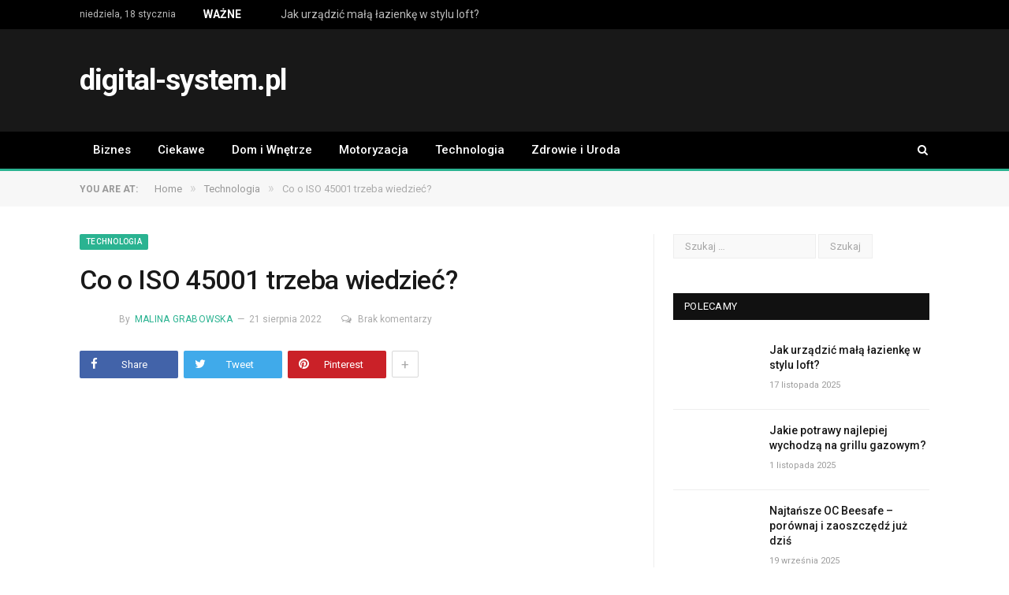

--- FILE ---
content_type: text/html; charset=UTF-8
request_url: https://digital-system.pl/co-o-iso-45001-trzeba-wiedziec/
body_size: 21969
content:

<!DOCTYPE html>

<!--[if IE 8]> <html class="ie ie8" lang="pl-PL"> <![endif]-->
<!--[if IE 9]> <html class="ie ie9" lang="pl-PL"> <![endif]-->
<!--[if gt IE 9]><!--> <html lang="pl-PL"> <!--<![endif]-->

<head>


<meta charset="UTF-8" />
<title>Co o ISO 45001 trzeba wiedzieć? - digital-system.pl</title>

 
<meta name="viewport" content="width=device-width, initial-scale=1" />
<meta http-equiv="X-UA-Compatible" content="IE=edge" />
<link rel="pingback" href="https://digital-system.pl/xmlrpc.php" />
	

	
<meta name='robots' content='index, follow, max-image-preview:large, max-snippet:-1, max-video-preview:-1' />

	<!-- This site is optimized with the Yoast SEO plugin v24.5 - https://yoast.com/wordpress/plugins/seo/ -->
	<link rel="canonical" href="https://digital-system.pl/co-o-iso-45001-trzeba-wiedziec/" />
	<meta property="og:locale" content="pl_PL" />
	<meta property="og:type" content="article" />
	<meta property="og:title" content="Co o ISO 45001 trzeba wiedzieć? - digital-system.pl" />
	<meta property="og:description" content="Prowadzenie własnej działalności gospodarczej nie jest łatwym zadaniem. To ogrom zadań i obowiązków z jakimi trzeba będzie zmierzyć się na co dzień. Przedsiębiorca musi zadbać nie tylko o działania prowadzące do przyniesienia dużego zysku. On również musi zadbać o zachowanie przepisów BHP &#8211; w szczególności, jeżeli zatrudnia dodatkowych pracowników. Krok w przeszłość Zanim ktokolwiek dowieRead More" />
	<meta property="og:url" content="https://digital-system.pl/co-o-iso-45001-trzeba-wiedziec/" />
	<meta property="og:site_name" content="digital-system.pl" />
	<meta property="article:published_time" content="2022-08-21T21:16:01+00:00" />
	<meta property="article:modified_time" content="2022-08-24T21:18:21+00:00" />
	<meta property="og:image" content="https://digital-system.pl/wp-content/uploads/2022/08/computer-g67abb0df8_640.jpg" />
	<meta property="og:image:width" content="640" />
	<meta property="og:image:height" content="426" />
	<meta property="og:image:type" content="image/jpeg" />
	<meta name="author" content="Malina Grabowska" />
	<meta name="twitter:card" content="summary_large_image" />
	<meta name="twitter:label1" content="Napisane przez" />
	<meta name="twitter:data1" content="Malina Grabowska" />
	<meta name="twitter:label2" content="Szacowany czas czytania" />
	<meta name="twitter:data2" content="3 minuty" />
	<script type="application/ld+json" class="yoast-schema-graph">{"@context":"https://schema.org","@graph":[{"@type":"WebPage","@id":"https://digital-system.pl/co-o-iso-45001-trzeba-wiedziec/","url":"https://digital-system.pl/co-o-iso-45001-trzeba-wiedziec/","name":"Co o ISO 45001 trzeba wiedzieć? - digital-system.pl","isPartOf":{"@id":"https://digital-system.pl/#website"},"primaryImageOfPage":{"@id":"https://digital-system.pl/co-o-iso-45001-trzeba-wiedziec/#primaryimage"},"image":{"@id":"https://digital-system.pl/co-o-iso-45001-trzeba-wiedziec/#primaryimage"},"thumbnailUrl":"https://digital-system.pl/wp-content/uploads/2022/08/computer-g67abb0df8_640.jpg","datePublished":"2022-08-21T21:16:01+00:00","dateModified":"2022-08-24T21:18:21+00:00","author":{"@id":"https://digital-system.pl/#/schema/person/84688b22c13a3c058338dd90fc794d6f"},"breadcrumb":{"@id":"https://digital-system.pl/co-o-iso-45001-trzeba-wiedziec/#breadcrumb"},"inLanguage":"pl-PL","potentialAction":[{"@type":"ReadAction","target":["https://digital-system.pl/co-o-iso-45001-trzeba-wiedziec/"]}]},{"@type":"ImageObject","inLanguage":"pl-PL","@id":"https://digital-system.pl/co-o-iso-45001-trzeba-wiedziec/#primaryimage","url":"https://digital-system.pl/wp-content/uploads/2022/08/computer-g67abb0df8_640.jpg","contentUrl":"https://digital-system.pl/wp-content/uploads/2022/08/computer-g67abb0df8_640.jpg","width":640,"height":426},{"@type":"BreadcrumbList","@id":"https://digital-system.pl/co-o-iso-45001-trzeba-wiedziec/#breadcrumb","itemListElement":[{"@type":"ListItem","position":1,"name":"Strona główna","item":"https://digital-system.pl/"},{"@type":"ListItem","position":2,"name":"Co o ISO 45001 trzeba wiedzieć?"}]},{"@type":"WebSite","@id":"https://digital-system.pl/#website","url":"https://digital-system.pl/","name":"digital-system.pl","description":"","potentialAction":[{"@type":"SearchAction","target":{"@type":"EntryPoint","urlTemplate":"https://digital-system.pl/?s={search_term_string}"},"query-input":{"@type":"PropertyValueSpecification","valueRequired":true,"valueName":"search_term_string"}}],"inLanguage":"pl-PL"},{"@type":"Person","@id":"https://digital-system.pl/#/schema/person/84688b22c13a3c058338dd90fc794d6f","name":"Malina Grabowska","image":{"@type":"ImageObject","inLanguage":"pl-PL","@id":"https://digital-system.pl/#/schema/person/image/","url":"https://secure.gravatar.com/avatar/7221b3d29cb0ca4e8aec93207a71f381?s=96&d=mm&r=g","contentUrl":"https://secure.gravatar.com/avatar/7221b3d29cb0ca4e8aec93207a71f381?s=96&d=mm&r=g","caption":"Malina Grabowska"},"url":"https://digital-system.pl/author/malinagrabowska/"}]}</script>
	<!-- / Yoast SEO plugin. -->


<link rel='dns-prefetch' href='//fonts.googleapis.com' />
<link rel='dns-prefetch' href='//www.googletagmanager.com' />
<link rel='dns-prefetch' href='//pagead2.googlesyndication.com' />
<link rel="alternate" type="application/rss+xml" title="digital-system.pl &raquo; Kanał z wpisami" href="https://digital-system.pl/feed/" />
<script type="text/javascript">
/* <![CDATA[ */
window._wpemojiSettings = {"baseUrl":"https:\/\/s.w.org\/images\/core\/emoji\/15.0.3\/72x72\/","ext":".png","svgUrl":"https:\/\/s.w.org\/images\/core\/emoji\/15.0.3\/svg\/","svgExt":".svg","source":{"concatemoji":"https:\/\/digital-system.pl\/wp-includes\/js\/wp-emoji-release.min.js?ver=6.5.7"}};
/*! This file is auto-generated */
!function(i,n){var o,s,e;function c(e){try{var t={supportTests:e,timestamp:(new Date).valueOf()};sessionStorage.setItem(o,JSON.stringify(t))}catch(e){}}function p(e,t,n){e.clearRect(0,0,e.canvas.width,e.canvas.height),e.fillText(t,0,0);var t=new Uint32Array(e.getImageData(0,0,e.canvas.width,e.canvas.height).data),r=(e.clearRect(0,0,e.canvas.width,e.canvas.height),e.fillText(n,0,0),new Uint32Array(e.getImageData(0,0,e.canvas.width,e.canvas.height).data));return t.every(function(e,t){return e===r[t]})}function u(e,t,n){switch(t){case"flag":return n(e,"\ud83c\udff3\ufe0f\u200d\u26a7\ufe0f","\ud83c\udff3\ufe0f\u200b\u26a7\ufe0f")?!1:!n(e,"\ud83c\uddfa\ud83c\uddf3","\ud83c\uddfa\u200b\ud83c\uddf3")&&!n(e,"\ud83c\udff4\udb40\udc67\udb40\udc62\udb40\udc65\udb40\udc6e\udb40\udc67\udb40\udc7f","\ud83c\udff4\u200b\udb40\udc67\u200b\udb40\udc62\u200b\udb40\udc65\u200b\udb40\udc6e\u200b\udb40\udc67\u200b\udb40\udc7f");case"emoji":return!n(e,"\ud83d\udc26\u200d\u2b1b","\ud83d\udc26\u200b\u2b1b")}return!1}function f(e,t,n){var r="undefined"!=typeof WorkerGlobalScope&&self instanceof WorkerGlobalScope?new OffscreenCanvas(300,150):i.createElement("canvas"),a=r.getContext("2d",{willReadFrequently:!0}),o=(a.textBaseline="top",a.font="600 32px Arial",{});return e.forEach(function(e){o[e]=t(a,e,n)}),o}function t(e){var t=i.createElement("script");t.src=e,t.defer=!0,i.head.appendChild(t)}"undefined"!=typeof Promise&&(o="wpEmojiSettingsSupports",s=["flag","emoji"],n.supports={everything:!0,everythingExceptFlag:!0},e=new Promise(function(e){i.addEventListener("DOMContentLoaded",e,{once:!0})}),new Promise(function(t){var n=function(){try{var e=JSON.parse(sessionStorage.getItem(o));if("object"==typeof e&&"number"==typeof e.timestamp&&(new Date).valueOf()<e.timestamp+604800&&"object"==typeof e.supportTests)return e.supportTests}catch(e){}return null}();if(!n){if("undefined"!=typeof Worker&&"undefined"!=typeof OffscreenCanvas&&"undefined"!=typeof URL&&URL.createObjectURL&&"undefined"!=typeof Blob)try{var e="postMessage("+f.toString()+"("+[JSON.stringify(s),u.toString(),p.toString()].join(",")+"));",r=new Blob([e],{type:"text/javascript"}),a=new Worker(URL.createObjectURL(r),{name:"wpTestEmojiSupports"});return void(a.onmessage=function(e){c(n=e.data),a.terminate(),t(n)})}catch(e){}c(n=f(s,u,p))}t(n)}).then(function(e){for(var t in e)n.supports[t]=e[t],n.supports.everything=n.supports.everything&&n.supports[t],"flag"!==t&&(n.supports.everythingExceptFlag=n.supports.everythingExceptFlag&&n.supports[t]);n.supports.everythingExceptFlag=n.supports.everythingExceptFlag&&!n.supports.flag,n.DOMReady=!1,n.readyCallback=function(){n.DOMReady=!0}}).then(function(){return e}).then(function(){var e;n.supports.everything||(n.readyCallback(),(e=n.source||{}).concatemoji?t(e.concatemoji):e.wpemoji&&e.twemoji&&(t(e.twemoji),t(e.wpemoji)))}))}((window,document),window._wpemojiSettings);
/* ]]> */
</script>
<style id='wp-emoji-styles-inline-css' type='text/css'>

	img.wp-smiley, img.emoji {
		display: inline !important;
		border: none !important;
		box-shadow: none !important;
		height: 1em !important;
		width: 1em !important;
		margin: 0 0.07em !important;
		vertical-align: -0.1em !important;
		background: none !important;
		padding: 0 !important;
	}
</style>
<link rel='stylesheet' id='wp-block-library-css' href='https://digital-system.pl/wp-includes/css/dist/block-library/style.min.css?ver=6.5.7' type='text/css' media='all' />
<style id='classic-theme-styles-inline-css' type='text/css'>
/*! This file is auto-generated */
.wp-block-button__link{color:#fff;background-color:#32373c;border-radius:9999px;box-shadow:none;text-decoration:none;padding:calc(.667em + 2px) calc(1.333em + 2px);font-size:1.125em}.wp-block-file__button{background:#32373c;color:#fff;text-decoration:none}
</style>
<style id='global-styles-inline-css' type='text/css'>
body{--wp--preset--color--black: #000000;--wp--preset--color--cyan-bluish-gray: #abb8c3;--wp--preset--color--white: #ffffff;--wp--preset--color--pale-pink: #f78da7;--wp--preset--color--vivid-red: #cf2e2e;--wp--preset--color--luminous-vivid-orange: #ff6900;--wp--preset--color--luminous-vivid-amber: #fcb900;--wp--preset--color--light-green-cyan: #7bdcb5;--wp--preset--color--vivid-green-cyan: #00d084;--wp--preset--color--pale-cyan-blue: #8ed1fc;--wp--preset--color--vivid-cyan-blue: #0693e3;--wp--preset--color--vivid-purple: #9b51e0;--wp--preset--gradient--vivid-cyan-blue-to-vivid-purple: linear-gradient(135deg,rgba(6,147,227,1) 0%,rgb(155,81,224) 100%);--wp--preset--gradient--light-green-cyan-to-vivid-green-cyan: linear-gradient(135deg,rgb(122,220,180) 0%,rgb(0,208,130) 100%);--wp--preset--gradient--luminous-vivid-amber-to-luminous-vivid-orange: linear-gradient(135deg,rgba(252,185,0,1) 0%,rgba(255,105,0,1) 100%);--wp--preset--gradient--luminous-vivid-orange-to-vivid-red: linear-gradient(135deg,rgba(255,105,0,1) 0%,rgb(207,46,46) 100%);--wp--preset--gradient--very-light-gray-to-cyan-bluish-gray: linear-gradient(135deg,rgb(238,238,238) 0%,rgb(169,184,195) 100%);--wp--preset--gradient--cool-to-warm-spectrum: linear-gradient(135deg,rgb(74,234,220) 0%,rgb(151,120,209) 20%,rgb(207,42,186) 40%,rgb(238,44,130) 60%,rgb(251,105,98) 80%,rgb(254,248,76) 100%);--wp--preset--gradient--blush-light-purple: linear-gradient(135deg,rgb(255,206,236) 0%,rgb(152,150,240) 100%);--wp--preset--gradient--blush-bordeaux: linear-gradient(135deg,rgb(254,205,165) 0%,rgb(254,45,45) 50%,rgb(107,0,62) 100%);--wp--preset--gradient--luminous-dusk: linear-gradient(135deg,rgb(255,203,112) 0%,rgb(199,81,192) 50%,rgb(65,88,208) 100%);--wp--preset--gradient--pale-ocean: linear-gradient(135deg,rgb(255,245,203) 0%,rgb(182,227,212) 50%,rgb(51,167,181) 100%);--wp--preset--gradient--electric-grass: linear-gradient(135deg,rgb(202,248,128) 0%,rgb(113,206,126) 100%);--wp--preset--gradient--midnight: linear-gradient(135deg,rgb(2,3,129) 0%,rgb(40,116,252) 100%);--wp--preset--font-size--small: 13px;--wp--preset--font-size--medium: 20px;--wp--preset--font-size--large: 36px;--wp--preset--font-size--x-large: 42px;--wp--preset--spacing--20: 0.44rem;--wp--preset--spacing--30: 0.67rem;--wp--preset--spacing--40: 1rem;--wp--preset--spacing--50: 1.5rem;--wp--preset--spacing--60: 2.25rem;--wp--preset--spacing--70: 3.38rem;--wp--preset--spacing--80: 5.06rem;--wp--preset--shadow--natural: 6px 6px 9px rgba(0, 0, 0, 0.2);--wp--preset--shadow--deep: 12px 12px 50px rgba(0, 0, 0, 0.4);--wp--preset--shadow--sharp: 6px 6px 0px rgba(0, 0, 0, 0.2);--wp--preset--shadow--outlined: 6px 6px 0px -3px rgba(255, 255, 255, 1), 6px 6px rgba(0, 0, 0, 1);--wp--preset--shadow--crisp: 6px 6px 0px rgba(0, 0, 0, 1);}:where(.is-layout-flex){gap: 0.5em;}:where(.is-layout-grid){gap: 0.5em;}body .is-layout-flex{display: flex;}body .is-layout-flex{flex-wrap: wrap;align-items: center;}body .is-layout-flex > *{margin: 0;}body .is-layout-grid{display: grid;}body .is-layout-grid > *{margin: 0;}:where(.wp-block-columns.is-layout-flex){gap: 2em;}:where(.wp-block-columns.is-layout-grid){gap: 2em;}:where(.wp-block-post-template.is-layout-flex){gap: 1.25em;}:where(.wp-block-post-template.is-layout-grid){gap: 1.25em;}.has-black-color{color: var(--wp--preset--color--black) !important;}.has-cyan-bluish-gray-color{color: var(--wp--preset--color--cyan-bluish-gray) !important;}.has-white-color{color: var(--wp--preset--color--white) !important;}.has-pale-pink-color{color: var(--wp--preset--color--pale-pink) !important;}.has-vivid-red-color{color: var(--wp--preset--color--vivid-red) !important;}.has-luminous-vivid-orange-color{color: var(--wp--preset--color--luminous-vivid-orange) !important;}.has-luminous-vivid-amber-color{color: var(--wp--preset--color--luminous-vivid-amber) !important;}.has-light-green-cyan-color{color: var(--wp--preset--color--light-green-cyan) !important;}.has-vivid-green-cyan-color{color: var(--wp--preset--color--vivid-green-cyan) !important;}.has-pale-cyan-blue-color{color: var(--wp--preset--color--pale-cyan-blue) !important;}.has-vivid-cyan-blue-color{color: var(--wp--preset--color--vivid-cyan-blue) !important;}.has-vivid-purple-color{color: var(--wp--preset--color--vivid-purple) !important;}.has-black-background-color{background-color: var(--wp--preset--color--black) !important;}.has-cyan-bluish-gray-background-color{background-color: var(--wp--preset--color--cyan-bluish-gray) !important;}.has-white-background-color{background-color: var(--wp--preset--color--white) !important;}.has-pale-pink-background-color{background-color: var(--wp--preset--color--pale-pink) !important;}.has-vivid-red-background-color{background-color: var(--wp--preset--color--vivid-red) !important;}.has-luminous-vivid-orange-background-color{background-color: var(--wp--preset--color--luminous-vivid-orange) !important;}.has-luminous-vivid-amber-background-color{background-color: var(--wp--preset--color--luminous-vivid-amber) !important;}.has-light-green-cyan-background-color{background-color: var(--wp--preset--color--light-green-cyan) !important;}.has-vivid-green-cyan-background-color{background-color: var(--wp--preset--color--vivid-green-cyan) !important;}.has-pale-cyan-blue-background-color{background-color: var(--wp--preset--color--pale-cyan-blue) !important;}.has-vivid-cyan-blue-background-color{background-color: var(--wp--preset--color--vivid-cyan-blue) !important;}.has-vivid-purple-background-color{background-color: var(--wp--preset--color--vivid-purple) !important;}.has-black-border-color{border-color: var(--wp--preset--color--black) !important;}.has-cyan-bluish-gray-border-color{border-color: var(--wp--preset--color--cyan-bluish-gray) !important;}.has-white-border-color{border-color: var(--wp--preset--color--white) !important;}.has-pale-pink-border-color{border-color: var(--wp--preset--color--pale-pink) !important;}.has-vivid-red-border-color{border-color: var(--wp--preset--color--vivid-red) !important;}.has-luminous-vivid-orange-border-color{border-color: var(--wp--preset--color--luminous-vivid-orange) !important;}.has-luminous-vivid-amber-border-color{border-color: var(--wp--preset--color--luminous-vivid-amber) !important;}.has-light-green-cyan-border-color{border-color: var(--wp--preset--color--light-green-cyan) !important;}.has-vivid-green-cyan-border-color{border-color: var(--wp--preset--color--vivid-green-cyan) !important;}.has-pale-cyan-blue-border-color{border-color: var(--wp--preset--color--pale-cyan-blue) !important;}.has-vivid-cyan-blue-border-color{border-color: var(--wp--preset--color--vivid-cyan-blue) !important;}.has-vivid-purple-border-color{border-color: var(--wp--preset--color--vivid-purple) !important;}.has-vivid-cyan-blue-to-vivid-purple-gradient-background{background: var(--wp--preset--gradient--vivid-cyan-blue-to-vivid-purple) !important;}.has-light-green-cyan-to-vivid-green-cyan-gradient-background{background: var(--wp--preset--gradient--light-green-cyan-to-vivid-green-cyan) !important;}.has-luminous-vivid-amber-to-luminous-vivid-orange-gradient-background{background: var(--wp--preset--gradient--luminous-vivid-amber-to-luminous-vivid-orange) !important;}.has-luminous-vivid-orange-to-vivid-red-gradient-background{background: var(--wp--preset--gradient--luminous-vivid-orange-to-vivid-red) !important;}.has-very-light-gray-to-cyan-bluish-gray-gradient-background{background: var(--wp--preset--gradient--very-light-gray-to-cyan-bluish-gray) !important;}.has-cool-to-warm-spectrum-gradient-background{background: var(--wp--preset--gradient--cool-to-warm-spectrum) !important;}.has-blush-light-purple-gradient-background{background: var(--wp--preset--gradient--blush-light-purple) !important;}.has-blush-bordeaux-gradient-background{background: var(--wp--preset--gradient--blush-bordeaux) !important;}.has-luminous-dusk-gradient-background{background: var(--wp--preset--gradient--luminous-dusk) !important;}.has-pale-ocean-gradient-background{background: var(--wp--preset--gradient--pale-ocean) !important;}.has-electric-grass-gradient-background{background: var(--wp--preset--gradient--electric-grass) !important;}.has-midnight-gradient-background{background: var(--wp--preset--gradient--midnight) !important;}.has-small-font-size{font-size: var(--wp--preset--font-size--small) !important;}.has-medium-font-size{font-size: var(--wp--preset--font-size--medium) !important;}.has-large-font-size{font-size: var(--wp--preset--font-size--large) !important;}.has-x-large-font-size{font-size: var(--wp--preset--font-size--x-large) !important;}
.wp-block-navigation a:where(:not(.wp-element-button)){color: inherit;}
:where(.wp-block-post-template.is-layout-flex){gap: 1.25em;}:where(.wp-block-post-template.is-layout-grid){gap: 1.25em;}
:where(.wp-block-columns.is-layout-flex){gap: 2em;}:where(.wp-block-columns.is-layout-grid){gap: 2em;}
.wp-block-pullquote{font-size: 1.5em;line-height: 1.6;}
</style>
<link rel='stylesheet' id='smartmag-fonts-css' href='https://fonts.googleapis.com/css?family=Roboto%3A400%2C400i%2C500%2C700%7CMerriweather%3A300italic&#038;subset' type='text/css' media='all' />
<link rel='stylesheet' id='smartmag-core-css' href='https://digital-system.pl/wp-content/themes/smart-mag/style.css?ver=3.3.0' type='text/css' media='all' />
<link rel='stylesheet' id='smartmag-responsive-css' href='https://digital-system.pl/wp-content/themes/smart-mag/css/responsive.css?ver=3.3.0' type='text/css' media='all' />
<link rel='stylesheet' id='pretty-photo-css' href='https://digital-system.pl/wp-content/themes/smart-mag/css/prettyPhoto.css?ver=3.3.0' type='text/css' media='all' />
<link rel='stylesheet' id='smartmag-font-awesome-css' href='https://digital-system.pl/wp-content/themes/smart-mag/css/fontawesome/css/font-awesome.min.css?ver=3.3.0' type='text/css' media='all' />
<link rel='stylesheet' id='smartmag-skin-css' href='https://digital-system.pl/wp-content/themes/smart-mag/css/skin-thezine.css?ver=6.5.7' type='text/css' media='all' />
<style id='smartmag-skin-inline-css' type='text/css'>
.post-content > p:first-child { font-size: inherit; color: inherit;; }


.cat-12, 
.cat-title.cat-12,
.block-head.cat-text-12 .heading { 
	background: #33bda0;
}

.block-head.cat-text-12 {
	border-color: #33bda0;
}
				
.cat-text-12, .section-head.cat-text-12 { color: #33bda0; }
				 

.navigation .menu > .menu-cat-12:hover > a, .navigation .menu > .menu-cat-12.current-menu-item > a, .navigation .menu > .menu-cat-12.current-menu-parent > a {
	border-bottom-color: #33bda0;
}



.cat-13, 
.cat-title.cat-13,
.block-head.cat-text-13 .heading { 
	background: #e76f51;
}

.block-head.cat-text-13 {
	border-color: #e76f51;
}
				
.cat-text-13, .section-head.cat-text-13 { color: #e76f51; }
				 

.navigation .menu > .menu-cat-13:hover > a, .navigation .menu > .menu-cat-13.current-menu-item > a, .navigation .menu > .menu-cat-13.current-menu-parent > a {
	border-bottom-color: #e76f51;
}



.cat-7, 
.cat-title.cat-7,
.block-head.cat-text-7 .heading { 
	background: #33bda0;
}

.block-head.cat-text-7 {
	border-color: #33bda0;
}
				
.cat-text-7, .section-head.cat-text-7 { color: #33bda0; }
				 

.navigation .menu > .menu-cat-7:hover > a, .navigation .menu > .menu-cat-7.current-menu-item > a, .navigation .menu > .menu-cat-7.current-menu-parent > a {
	border-bottom-color: #33bda0;
}



.cat-25, 
.cat-title.cat-25,
.block-head.cat-text-25 .heading { 
	background: #e76f51;
}

.block-head.cat-text-25 {
	border-color: #e76f51;
}
				
.cat-text-25, .section-head.cat-text-25 { color: #e76f51; }
				 

.navigation .menu > .menu-cat-25:hover > a, .navigation .menu > .menu-cat-25.current-menu-item > a, .navigation .menu > .menu-cat-25.current-menu-parent > a {
	border-bottom-color: #e76f51;
}



.cat-2, 
.cat-title.cat-2,
.block-head.cat-text-2 .heading { 
	background: #ff6a5a;
}

.block-head.cat-text-2 {
	border-color: #ff6a5a;
}
				
.cat-text-2, .section-head.cat-text-2 { color: #ff6a5a; }
				 

.navigation .menu > .menu-cat-2:hover > a, .navigation .menu > .menu-cat-2.current-menu-item > a, .navigation .menu > .menu-cat-2.current-menu-parent > a {
	border-bottom-color: #ff6a5a;
}



.main-head.dark .title a {color: #fff;}
</style>
<script type="text/javascript" src="https://digital-system.pl/wp-includes/js/jquery/jquery.min.js?ver=3.7.1" id="jquery-core-js"></script>
<script type="text/javascript" src="https://digital-system.pl/wp-includes/js/jquery/jquery-migrate.min.js?ver=3.4.1" id="jquery-migrate-js"></script>
<script type="text/javascript" src="https://digital-system.pl/wp-content/themes/smart-mag/js/jquery.prettyPhoto.js?ver=6.5.7" id="pretty-photo-smartmag-js"></script>
<link rel="https://api.w.org/" href="https://digital-system.pl/wp-json/" /><link rel="alternate" type="application/json" href="https://digital-system.pl/wp-json/wp/v2/posts/3554" /><link rel="EditURI" type="application/rsd+xml" title="RSD" href="https://digital-system.pl/xmlrpc.php?rsd" />
<meta name="generator" content="WordPress 6.5.7" />
<link rel='shortlink' href='https://digital-system.pl/?p=3554' />
<link rel="alternate" type="application/json+oembed" href="https://digital-system.pl/wp-json/oembed/1.0/embed?url=https%3A%2F%2Fdigital-system.pl%2Fco-o-iso-45001-trzeba-wiedziec%2F" />
<link rel="alternate" type="text/xml+oembed" href="https://digital-system.pl/wp-json/oembed/1.0/embed?url=https%3A%2F%2Fdigital-system.pl%2Fco-o-iso-45001-trzeba-wiedziec%2F&#038;format=xml" />
<meta name="generator" content="Site Kit by Google 1.170.0" />
<!-- Znaczniki meta Google AdSense dodane przez Site Kit -->
<meta name="google-adsense-platform-account" content="ca-host-pub-2644536267352236">
<meta name="google-adsense-platform-domain" content="sitekit.withgoogle.com">
<!-- Zakończ dodawanie meta znaczników Google AdSense przez Site Kit -->

<!-- Fragment Google AdSense dodany przez Site Kit -->
<script type="text/javascript" async="async" src="https://pagead2.googlesyndication.com/pagead/js/adsbygoogle.js?client=ca-pub-4720536360252551&amp;host=ca-host-pub-2644536267352236" crossorigin="anonymous"></script>

<!-- Zakończ fragment Google AdSense dodany przez Site Kit -->
	
<!--[if lt IE 9]>
<script src="https://digital-system.pl/wp-content/themes/smart-mag/js/html5.js" type="text/javascript"></script>
<![endif]-->


<script>
document.querySelector('head').innerHTML += '<style class="bunyad-img-effects-css">.main img, .main-footer img { opacity: 0; }</style>';
</script>
	

</head>


<body class="post-template-default single single-post postid-3554 single-format-standard page-builder right-sidebar full skin-tech post-layout-modern img-effects has-nav-dark-b has-nav-full has-head-dark has-mobile-head">

<div class="main-wrap">

	
	
	<div class="top-bar dark">

		<div class="wrap">
			<section class="top-bar-content cf">
			
								
				<span class="date">
					niedziela, 18 stycznia				</span>
				
							
								<div class="trending-ticker">
					<span class="heading">WAŻNE</span>

					<ul>
												
												
							<li><a href="https://digital-system.pl/jak-urzadzic-mala-lazienke-w-stylu-loft/" title="Jak urządzić małą łazienkę w stylu loft?">Jak urządzić małą łazienkę w stylu loft?</a></li>
						
												
							<li><a href="https://digital-system.pl/jakie-potrawy-najlepiej-wychodza-na-grillu-gazowym/" title="Jakie potrawy najlepiej wychodzą na grillu gazowym?">Jakie potrawy najlepiej wychodzą na grillu gazowym?</a></li>
						
												
							<li><a href="https://digital-system.pl/najtansze-oc-beesafe-porownaj-i-zaoszczedz-juz-dzis/" title="Najtańsze OC Beesafe – porównaj i zaoszczędź już dziś">Najtańsze OC Beesafe – porównaj i zaoszczędź już dziś</a></li>
						
												
							<li><a href="https://digital-system.pl/luxmed-pakiet-rodzinny-rozwiazanie-dla-aktywnych-rodzin/" title="Luxmed pakiet rodzinny – rozwiązanie dla aktywnych rodzin">Luxmed pakiet rodzinny – rozwiązanie dla aktywnych rodzin</a></li>
						
												
							<li><a href="https://digital-system.pl/telewizja-internetowa-w-polsce-jak-dziala-i-komu-sie-oplaca/" title="Telewizja internetowa w Polsce – jak działa i komu się opłaca?">Telewizja internetowa w Polsce – jak działa i komu się opłaca?</a></li>
						
												
							<li><a href="https://digital-system.pl/donice-do-ogrodu-ktore-robia-wrazenie-praktyczne-i-dekoracyjne-rozwiazania/" title="Donice do ogrodu, które robią wrażenie – praktyczne i dekoracyjne rozwiązania">Donice do ogrodu, które robią wrażenie – praktyczne i dekoracyjne rozwiązania</a></li>
						
												
							<li><a href="https://digital-system.pl/ubezpieczenie-samochodu-oc-w-europie-jakie-zasady-obowiazuja-za-granica/" title="Ubezpieczenie samochodu OC w Europie – jakie zasady obowiązują za granicą?">Ubezpieczenie samochodu OC w Europie – jakie zasady obowiązują za granicą?</a></li>
						
												
							<li><a href="https://digital-system.pl/zobacz-jak-oc-kalkulator-obnizy-koszt-twojego-ubezpieczenia-samochodu/" title="Zobacz, jak OC kalkulator obniży koszt Twojego ubezpieczenia samochodu">Zobacz, jak OC kalkulator obniży koszt Twojego ubezpieczenia samochodu</a></li>
						
												
											</ul>
				</div>
				
				
								
			</section>
		</div>
		
	</div>
	
	<div id="main-head" class="main-head dark">
		
		<div class="wrap">
			
							<div class="mobile-head">
				
					<div class="menu-icon"><a href="#"><i class="fa fa-bars"></i></a></div>
					<div class="title">
								<a href="https://digital-system.pl/" title="digital-system.pl" rel="home">
		
							digital-system.pl						
		</a>					</div>
					<div class="search-overlay">
						<a href="#" title="Search" class="search-icon"><i class="fa fa-search"></i></a>
					</div>
					
				</div>
			
			<header class="dark">
			
				<div class="title">
							<a href="https://digital-system.pl/" title="digital-system.pl" rel="home">
		
							digital-system.pl						
		</a>				</div>
				
									
					<div class="right">
					
				
					
			<div class="a-widget">
			
				<script async src="//pagead2.googlesyndication.com/pagead/js/adsbygoogle.js"></script>
<!-- 728x90 -->
<ins class="adsbygoogle"
    style="display:inline-block;width:728px;height:90px"
    data-ad-client="ca-pub-4720536360252551"
    data-ad-slot="1498601752"></ins>
<script>
(adsbygoogle = window.adsbygoogle || []).push({});
</script>			
			</div>
		
				
							</div>
					
								
			</header>
				
							
		</div>
		
		
<div class="main-nav">
	<div class="navigation-wrap cf" data-sticky-nav="1" data-sticky-type="smart">
	
		<nav class="navigation cf nav-full has-search nav-dark nav-dark-b">
		
			<div class="wrap">
			
				<div class="mobile" data-type="off-canvas" data-search="1">
					<a href="#" class="selected">
						<span class="text">Navigate</span><span class="current"></span> <i class="hamburger fa fa-bars"></i>
					</a>
				</div>
				
				<div class="menu-majn-menu-container"><ul id="menu-majn-menu" class="menu"><li id="menu-item-3307" class="menu-item menu-item-type-taxonomy menu-item-object-category menu-cat-27 menu-item-3307"><a href="https://digital-system.pl/k/biznes/">Biznes</a></li>
<li id="menu-item-3308" class="menu-item menu-item-type-taxonomy menu-item-object-category menu-cat-1 menu-item-3308"><a href="https://digital-system.pl/k/ciekawe/">Ciekawe</a></li>
<li id="menu-item-3309" class="menu-item menu-item-type-taxonomy menu-item-object-category menu-cat-29 menu-item-3309"><a href="https://digital-system.pl/k/dom-i-wnetrze/">Dom i Wnętrze</a></li>
<li id="menu-item-3310" class="menu-item menu-item-type-taxonomy menu-item-object-category menu-cat-30 menu-item-3310"><a href="https://digital-system.pl/k/motoryzacja/">Motoryzacja</a></li>
<li id="menu-item-3311" class="menu-item menu-item-type-taxonomy menu-item-object-category current-post-ancestor current-menu-parent current-post-parent menu-cat-31 menu-item-3311"><a href="https://digital-system.pl/k/technologia/">Technologia</a></li>
<li id="menu-item-3312" class="menu-item menu-item-type-taxonomy menu-item-object-category menu-cat-32 menu-item-3312"><a href="https://digital-system.pl/k/zdrowie-i-uroda/">Zdrowie i Uroda</a></li>
</ul></div>				
						
			</div>
			
		</nav>
	
				
		<div class="nav-search nav-dark-search wrap">
					
			<div class="search-overlay">
				<a href="#" title="Search" class="search-icon"><i class="fa fa-search"></i></a>
				
		<div class="search">
			<form role="search" action="https://digital-system.pl/" method="get">
				<input type="text" name="s" class="query live-search-query" value="" placeholder="Search..."/>
				<button class="search-button" type="submit"><i class="fa fa-search"></i></button>
			</form>
		</div> <!-- .search -->			</div>
		</div>
		
				
	</div>
</div>		
	</div>	
	<div class="breadcrumbs-wrap">
		
		<div class="wrap">
		<nav class="breadcrumbs ts-contain" id="breadcrumb"><div class="inner"breadcrumbs ts-contain><span class="location">You are at:</span><span><a href="https://digital-system.pl/"><span>Home</span></a></span><span class="delim">&raquo;</span><span><a href="https://digital-system.pl/k/technologia/"><span>Technologia</span></a></span><span class="delim">&raquo;</span><span class="current">Co o ISO 45001 trzeba wiedzieć?</span></div></nav>		</div>
		
	</div>


<div class="main wrap cf">

		
	<div class="row">
	
		<div class="col-8 main-content">
		
				
				
<article id="post-3554" class="post-3554 post type-post status-publish format-standard has-post-thumbnail category-technologia tag-audyt-iso-14001 tag-certyfikat-iso-14001 tag-djb-doradztwo tag-iso-14001">
	
	<header class="post-header-b cf">
	
		<div class="category cf">
					
		<span class="cat-title cat-31"><a href="https://digital-system.pl/k/technologia/" title="Technologia">Technologia</a></span>
		
				</div>
	
		<div class="heading cf">
				
			<h1 class="post-title">
			Co o ISO 45001 trzeba wiedzieć?			</h1>
		
		</div>

		<div class="post-meta-b cf">
		
			<span class="author-img"><img alt='' src='https://secure.gravatar.com/avatar/7221b3d29cb0ca4e8aec93207a71f381?s=35&#038;d=mm&#038;r=g' srcset='https://secure.gravatar.com/avatar/7221b3d29cb0ca4e8aec93207a71f381?s=70&#038;d=mm&#038;r=g 2x' class='avatar avatar-35 photo' height='35' width='35' decoding='async'/></span>
			
			<span class="posted-by">By 
				<a href="https://digital-system.pl/author/malinagrabowska/" title="Wpisy od Malina Grabowska" rel="author">Malina Grabowska</a>			</span>
			 
			<span class="posted-on">
				<time class="post-date" datetime="2022-08-21T23:16:01+02:00">21 sierpnia 2022</time>
			</span>
			
			<a href="https://digital-system.pl/co-o-iso-45001-trzeba-wiedziec/#respond" class="comments"><i class="fa fa-comments-o"></i>Brak komentarzy</a>
				
		</div>	
	
	
	
	<div class="post-share-b cf">
		
				
			<a href="http://www.facebook.com/sharer.php?u=https%3A%2F%2Fdigital-system.pl%2Fco-o-iso-45001-trzeba-wiedziec%2F" class="cf service facebook" target="_blank">
				<i class="fa fa-facebook"></i>
				<span class="label">Share</span>
			</a>
				
				
			<a href="https://twitter.com/intent/tweet?url=https%3A%2F%2Fdigital-system.pl%2Fco-o-iso-45001-trzeba-wiedziec%2F&#038;text=Co%20o%20ISO%2045001%20trzeba%20wiedzie%C4%87%3F" class="cf service twitter" target="_blank">
				<i class="fa fa-twitter"></i>
				<span class="label">Tweet</span>
			</a>
				
				
			<a href="http://pinterest.com/pin/create/button/?url=https%3A%2F%2Fdigital-system.pl%2Fco-o-iso-45001-trzeba-wiedziec%2F&#038;media=https%3A%2F%2Fdigital-system.pl%2Fwp-content%2Fuploads%2F2022%2F08%2Fcomputer-g67abb0df8_640.jpg" class="cf service pinterest" target="_blank">
				<i class="fa fa-pinterest"></i>
				<span class="label">Pinterest</span>
			</a>
				
				
			<a href="http://www.linkedin.com/shareArticle?mini=true&#038;url=https%3A%2F%2Fdigital-system.pl%2Fco-o-iso-45001-trzeba-wiedziec%2F" class="cf service linkedin" target="_blank">
				<i class="fa fa-linkedin"></i>
				<span class="label">LinkedIn</span>
			</a>
				
				
			<a href="http://www.tumblr.com/share/link?url=https%3A%2F%2Fdigital-system.pl%2Fco-o-iso-45001-trzeba-wiedziec%2F&#038;name=Co+o+ISO+45001+trzeba+wiedzie%C4%87%3F" class="cf service tumblr" target="_blank">
				<i class="fa fa-tumblr"></i>
				<span class="label">Tumblr</span>
			</a>
				
				
			<a href="mailto:?subject=Co%20o%20ISO%2045001%20trzeba%20wiedzie%C4%87%3F&#038;body=https%3A%2F%2Fdigital-system.pl%2Fco-o-iso-45001-trzeba-wiedziec%2F" class="cf service email" target="_blank">
				<i class="fa fa-envelope-o"></i>
				<span class="label">Email</span>
			</a>
				
				
					<a href="#" class="show-more">+</a>
				
	</div>
	
	
	
	<div class="featured">
				
					
			<a href="https://digital-system.pl/wp-content/uploads/2022/08/computer-g67abb0df8_640.jpg" title="Co o ISO 45001 trzeba wiedzieć?">
			
						
								
					<img width="640" height="426" src="https://digital-system.pl/wp-content/uploads/2022/08/computer-g67abb0df8_640.jpg" class="attachment-main-featured size-main-featured wp-post-image" alt="" title="Co o ISO 45001 trzeba wiedzieć?" decoding="async" fetchpriority="high" srcset="https://digital-system.pl/wp-content/uploads/2022/08/computer-g67abb0df8_640.jpg 640w, https://digital-system.pl/wp-content/uploads/2022/08/computer-g67abb0df8_640-300x200.jpg 300w, https://digital-system.pl/wp-content/uploads/2022/08/computer-g67abb0df8_640-104x69.jpg 104w" sizes="(max-width: 640px) 100vw, 640px" />				
								
										
			</a>
							
						
			</div>		
	</header><!-- .post-header -->

	

	<div class="post-content post-dynamic">
	
				
				
		<p><span style="font-weight: 400;">Prowadzenie własnej działalności gospodarczej nie jest łatwym zadaniem. To ogrom zadań i obowiązków z jakimi trzeba będzie zmierzyć się na co dzień. Przedsiębiorca musi zadbać nie tylko o działania prowadzące do przyniesienia dużego zysku. On również musi zadbać o zachowanie przepisów BHP &#8211; w szczególności, jeżeli zatrudnia dodatkowych pracowników.</span></p>
<h2><span style="font-weight: 400;">Krok w przeszłość</span></h2>
<p><span style="font-weight: 400;">Zanim ktokolwiek dowie się, czym tak naprawdę jest </span><a href="https://djb-doradztwo.pl/wdrozenia/certyfikat-45001/"><span style="font-weight: 400;">certyfikat ISO 45001</span></a><span style="font-weight: 400;">, warto zrobić krok w przeszłość. Bowiem zanim pojawił się ten dokument, istniały inne normy, którym starały się podporządkować przedsiębiorstwa. Mowa tutaj o:</span></p>
<ul>
<li style="font-weight: 400;" aria-level="1"><span style="font-weight: 400;">BS OHSAS 18001:2017 – standard opublikowany przez British Standards Institution,</span></li>
<li style="font-weight: 400;" aria-level="1"><span style="font-weight: 400;">PN-N 18001:2004 – standard polski opublikowany przez Polski Komitet Normalizacyjny (PKN).</span></li>
</ul>
<p><span style="font-weight: 400;">To właśnie one stały u podstaw tego, co można nazwać przepisami BHP. 12 marca 2018 roku wszystko się zmieniło. Wtedy to cały świat mógł poznać normę dotycząca Systemu Zarządzania Bezpieczeństwem i Higieną Pracy – ISO 45001:2018. Dokument ten, który klasyfikuje się do dokument międzynarodowych, zastąpił dwie wyżej wymienione normy. </span></p>
<p><span style="font-weight: 400;">Wprowadzenie takiej zmiany narobiło niezłego ambarasu. W szczególności wśród firm, które miały przyznaną certyfikację z BS OHSAS i PN-N 18001. Jeżeli chciały one utrzymać uzyskaną certyfikację, musiały dostosować się do zmian, jakie przewidziało </span><b>ISO 45001. </b><span style="font-weight: 400;">Na szczęście, otrzymały one na to odpowiednią ilość czasu, dzięki czemu udało im się dopasować do obecnie obowiązujacych norm. </span></p>
<h2><span style="font-weight: 400;">Zmiany, jakie wprowadziło ISO 45001</span></h2>
<p><b>DJB doradztwo </b><span style="font-weight: 400;">to firma, która wspomaga proces przyznania certyfikacji, wykonując m.in. </span><b>audyt ISO 45001</b><span style="font-weight: 400;">. To także ludzie, którzy są w stanie wytłumaczyć zmiany, jakie przyszły wraz z ISO 45001. Co przyszło wraz z tym dokumentem, czego nie było w poprzednich normach? Mowa tutaj o takich rzeczach, jak:</span></p>
<ul>
<li style="font-weight: 400;" aria-level="1"><span style="font-weight: 400;">zwiększenia nacisku na role kierownictwa, jeżeli chodzi o zarządzanie BHP,</span></li>
<li style="font-weight: 400;" aria-level="1"><span style="font-weight: 400;">uwzględnienie punktu dotyczącego kontekstu organizacji w zarządzaniu BHP,</span></li>
<li style="font-weight: 400;" aria-level="1"><span style="font-weight: 400;">większe wymagania, jakie odnoszą się do komunikacji,</span></li>
<li style="font-weight: 400;" aria-level="1"><span style="font-weight: 400;">system zarządzania BHP miał zostać zintegrowany z najważniejszymi procesami biznesowymi danego przedsiębiorstwa,</span></li>
<li style="font-weight: 400;" aria-level="1"><span style="font-weight: 400;">planowanie ryzyk i szans w odniesieniu do pracowników, czego nie było we wcześniejszych dokumentach, </span></li>
<li style="font-weight: 400;" aria-level="1"><span style="font-weight: 400;">przyjęcie struktury normy &#8211; numeracji rozdziałów, układu wymagań.</span></li>
</ul>
<p><span style="font-weight: 400;">To tylko kilka przykładów, które miały wspomóc nie tylko bezpieczeństwo, ale zarządzanie różnymi procesami wewnątrz każdego z przedsiębiorstw, jakie ubiega się o certyfikację. </span></p>
<p><br style="font-weight: 400;" /><br style="font-weight: 400;" /></p>
		
		
		
				
					<div class="tagcloud"><a href="https://digital-system.pl/t/audyt-iso-14001/" rel="tag">audyt iso 14001</a> <a href="https://digital-system.pl/t/certyfikat-iso-14001/" rel="tag">certyfikat iso 14001</a> <a href="https://digital-system.pl/t/djb-doradztwo/" rel="tag">djb doradztwo</a> <a href="https://digital-system.pl/t/iso-14001/" rel="tag">iso 14001</a></div>
				
	</div><!-- .post-content -->
		
	
	
	
	<div class="post-share">
		<span class="text">Share.</span>
		
		<span class="share-links">

			<a href="https://twitter.com/intent/tweet?url=https%3A%2F%2Fdigital-system.pl%2Fco-o-iso-45001-trzeba-wiedziec%2F&text=Co%20o%20ISO%2045001%20trzeba%20wiedzie%C4%87%3F" 
				class="fa fa-twitter" title="Tweet It" target="_blank">
					<span class="visuallyhidden">Twitter</span></a>
				
			<a href="http://www.facebook.com/sharer.php?u=https%3A%2F%2Fdigital-system.pl%2Fco-o-iso-45001-trzeba-wiedziec%2F" class="fa fa-facebook" title="Share on Facebook" target="_blank">
				<span class="visuallyhidden">Facebook</span></a>
				
			<a href="http://pinterest.com/pin/create/button/?url=https%3A%2F%2Fdigital-system.pl%2Fco-o-iso-45001-trzeba-wiedziec%2F&amp;media=https%3A%2F%2Fdigital-system.pl%2Fwp-content%2Fuploads%2F2022%2F08%2Fcomputer-g67abb0df8_640.jpg" class="fa fa-pinterest"
				title="Share on Pinterest" target="_blank">
				<span class="visuallyhidden">Pinterest</span></a>
				
			<a href="http://www.linkedin.com/shareArticle?mini=true&amp;url=https%3A%2F%2Fdigital-system.pl%2Fco-o-iso-45001-trzeba-wiedziec%2F" class="fa fa-linkedin" title="Share on LinkedIn" target="_blank">
				<span class="visuallyhidden">LinkedIn</span></a>
				
			<a href="http://www.tumblr.com/share/link?url=https%3A%2F%2Fdigital-system.pl%2Fco-o-iso-45001-trzeba-wiedziec%2F&amp;name=Co+o+ISO+45001+trzeba+wiedzie%C4%87%3F" class="fa fa-tumblr"
				title="Share on Tumblr" target="_blank">
				<span class="visuallyhidden">Tumblr</span></a>
				
			<a href="mailto:?subject=Co%20o%20ISO%2045001%20trzeba%20wiedzie%C4%87%3F&amp;body=https%3A%2F%2Fdigital-system.pl%2Fco-o-iso-45001-trzeba-wiedziec%2F" class="fa fa-envelope-o"
				title="Share via Email">
				<span class="visuallyhidden">Email</span></a>
			
		</span>
	</div>
	
		
</article>



	<section class="navigate-posts">
	
		<div class="previous"><span class="main-color title"><i class="fa fa-chevron-left"></i> Previous Article</span><span class="link"><a href="https://digital-system.pl/jakie-kaski-oferuje-sklep-jezdziecki/" rel="prev">Jakie kaski oferuje sklep jeździecki?</a></span>		</div>
		
		<div class="next"><span class="main-color title">Next Article <i class="fa fa-chevron-right"></i></span><span class="link"><a href="https://digital-system.pl/ubezpieczenie-szkolne-dla-kazdego-dziecka/" rel="next">Ubezpieczenie szkolne dla każdego dziecka</a></span>		</div>
		
	</section>



	
	<section class="related-posts">
		<h3 class="section-head"><span class="color">Related</span> Posts</h3> 
		<ul class="highlights-box three-col related-posts">
		
				
			<li class="highlights column one-third">
				
				<article>
						
					<a href="https://digital-system.pl/najtansze-oc-beesafe-porownaj-i-zaoszczedz-juz-dzis/" title="Najtańsze OC Beesafe – porównaj i zaoszczędź już dziś" class="image-link">
						<img width="214" height="140" src="https://digital-system.pl/wp-content/uploads/2025/09/Polisa-samochodowa-z-Beesafe--214x140.png" class="image wp-post-image" alt="" title="Najtańsze OC Beesafe – porównaj i zaoszczędź już dziś" decoding="async" srcset="https://digital-system.pl/wp-content/uploads/2025/09/Polisa-samochodowa-z-Beesafe--214x140.png 214w, https://digital-system.pl/wp-content/uploads/2025/09/Polisa-samochodowa-z-Beesafe--104x69.png 104w, https://digital-system.pl/wp-content/uploads/2025/09/Polisa-samochodowa-z-Beesafe--702x459.png 702w" sizes="(max-width: 214px) 100vw, 214px" />	
											</a>
					
										
					<h2><a href="https://digital-system.pl/najtansze-oc-beesafe-porownaj-i-zaoszczedz-juz-dzis/" title="Najtańsze OC Beesafe – porównaj i zaoszczędź już dziś">Najtańsze OC Beesafe – porównaj i zaoszczędź już dziś</a></h2>
					
								<div class="cf listing-meta meta below">
					
				<time datetime="2025-09-19T19:28:59+02:00" class="meta-item">19 września 2025</time>					
			</div>
							
				</article>
			</li>
			
				
			<li class="highlights column one-third">
				
				<article>
						
					<a href="https://digital-system.pl/telewizja-internetowa-w-polsce-jak-dziala-i-komu-sie-oplaca/" title="Telewizja internetowa w Polsce – jak działa i komu się opłaca?" class="image-link">
						<img width="214" height="140" src="https://digital-system.pl/wp-content/uploads/2025/08/telewizja-i-internet-najlepsza-oferta-214x140.png" class="image wp-post-image" alt="" title="Telewizja internetowa w Polsce – jak działa i komu się opłaca?" decoding="async" loading="lazy" srcset="https://digital-system.pl/wp-content/uploads/2025/08/telewizja-i-internet-najlepsza-oferta-214x140.png 214w, https://digital-system.pl/wp-content/uploads/2025/08/telewizja-i-internet-najlepsza-oferta-104x69.png 104w, https://digital-system.pl/wp-content/uploads/2025/08/telewizja-i-internet-najlepsza-oferta-702x459.png 702w" sizes="(max-width: 214px) 100vw, 214px" />	
											</a>
					
										
					<h2><a href="https://digital-system.pl/telewizja-internetowa-w-polsce-jak-dziala-i-komu-sie-oplaca/" title="Telewizja internetowa w Polsce – jak działa i komu się opłaca?">Telewizja internetowa w Polsce – jak działa i komu się opłaca?</a></h2>
					
								<div class="cf listing-meta meta below">
					
				<time datetime="2025-08-10T13:10:38+02:00" class="meta-item">10 sierpnia 2025</time>					
			</div>
							
				</article>
			</li>
			
				
			<li class="highlights column one-third">
				
				<article>
						
					<a href="https://digital-system.pl/microsoft-publisher-twoje-narzedzie-do-kreowania-profesjonalnych-materialow-graficznych/" title="Microsoft Publisher: Twoje narzędzie do kreowania profesjonalnych materiałów graficznych" class="image-link">
						<img width="214" height="140" src="https://digital-system.pl/wp-content/uploads/2024/01/ms_publisher-214x140.jpeg" class="image wp-post-image" alt="" title="Microsoft Publisher: Twoje narzędzie do kreowania profesjonalnych materiałów graficznych" decoding="async" loading="lazy" srcset="https://digital-system.pl/wp-content/uploads/2024/01/ms_publisher-214x140.jpeg 214w, https://digital-system.pl/wp-content/uploads/2024/01/ms_publisher-104x69.jpeg 104w, https://digital-system.pl/wp-content/uploads/2024/01/ms_publisher-702x459.jpeg 702w" sizes="(max-width: 214px) 100vw, 214px" />	
											</a>
					
										
					<h2><a href="https://digital-system.pl/microsoft-publisher-twoje-narzedzie-do-kreowania-profesjonalnych-materialow-graficznych/" title="Microsoft Publisher: Twoje narzędzie do kreowania profesjonalnych materiałów graficznych">Microsoft Publisher: Twoje narzędzie do kreowania profesjonalnych materiałów graficznych</a></h2>
					
								<div class="cf listing-meta meta below">
					
				<time datetime="2024-01-29T12:15:09+01:00" class="meta-item">29 stycznia 2024</time>					
			</div>
							
				</article>
			</li>
			
				</ul>
	</section>

	
				<div class="comments">
								</div>
	
				
		</div>
		
		
			
		
		
		<aside class="col-4 sidebar" data-sticky="1">
		
					<div class="theiaStickySidebar">
			
				<ul>
				
				<li id="search-2" class="widget widget_search"><form role="search" method="get" class="search-form" action="https://digital-system.pl/">
				<label>
					<span class="screen-reader-text">Szukaj:</span>
					<input type="search" class="search-field" placeholder="Szukaj &hellip;" value="" name="s" />
				</label>
				<input type="submit" class="search-submit" value="Szukaj" />
			</form></li>

			<li id="bunyad-latest-posts-widget-3" class="widget latest-posts">			
							<h3 class="widgettitle">Polecamy</h3>						
			<ul class="posts-list">
			
							<li>
				
					<a href="https://digital-system.pl/jak-urzadzic-mala-lazienke-w-stylu-loft/"><img width="104" height="69" src="https://digital-system.pl/wp-content/uploads/2025/11/Mala-lazienka-w-stylu-loft-104x69.png" class="attachment-post-thumbnail size-post-thumbnail wp-post-image" alt="" title="Jak urządzić małą łazienkę w stylu loft?" decoding="async" loading="lazy" srcset="https://digital-system.pl/wp-content/uploads/2025/11/Mala-lazienka-w-stylu-loft-104x69.png 104w, https://digital-system.pl/wp-content/uploads/2025/11/Mala-lazienka-w-stylu-loft-300x200.png 300w, https://digital-system.pl/wp-content/uploads/2025/11/Mala-lazienka-w-stylu-loft-1024x683.png 1024w, https://digital-system.pl/wp-content/uploads/2025/11/Mala-lazienka-w-stylu-loft-768x512.png 768w, https://digital-system.pl/wp-content/uploads/2025/11/Mala-lazienka-w-stylu-loft-702x459.png 702w, https://digital-system.pl/wp-content/uploads/2025/11/Mala-lazienka-w-stylu-loft-214x140.png 214w, https://digital-system.pl/wp-content/uploads/2025/11/Mala-lazienka-w-stylu-loft.png 1536w" sizes="(max-width: 104px) 100vw, 104px" />					
																					
					</a>
					
					<div class="content">
					
											
						<a href="https://digital-system.pl/jak-urzadzic-mala-lazienke-w-stylu-loft/" title="Jak urządzić małą łazienkę w stylu loft?">
							Jak urządzić małą łazienkę w stylu loft?</a>
							
									<div class="cf listing-meta meta below">
					
				<time datetime="2025-11-17T17:46:45+01:00" class="meta-item">17 listopada 2025</time>					
			</div>
																			
					</div>
				
				</li>
							<li>
				
					<a href="https://digital-system.pl/jakie-potrawy-najlepiej-wychodza-na-grillu-gazowym/"><img width="104" height="69" src="https://digital-system.pl/wp-content/uploads/2025/11/grill-ogrodowy-104x69.png" class="attachment-post-thumbnail size-post-thumbnail wp-post-image" alt="" title="Jakie potrawy najlepiej wychodzą na grillu gazowym?" decoding="async" loading="lazy" srcset="https://digital-system.pl/wp-content/uploads/2025/11/grill-ogrodowy-104x69.png 104w, https://digital-system.pl/wp-content/uploads/2025/11/grill-ogrodowy-300x200.png 300w, https://digital-system.pl/wp-content/uploads/2025/11/grill-ogrodowy-1024x683.png 1024w, https://digital-system.pl/wp-content/uploads/2025/11/grill-ogrodowy-768x512.png 768w, https://digital-system.pl/wp-content/uploads/2025/11/grill-ogrodowy-702x459.png 702w, https://digital-system.pl/wp-content/uploads/2025/11/grill-ogrodowy-214x140.png 214w, https://digital-system.pl/wp-content/uploads/2025/11/grill-ogrodowy.png 1536w" sizes="(max-width: 104px) 100vw, 104px" />					
																					
					</a>
					
					<div class="content">
					
											
						<a href="https://digital-system.pl/jakie-potrawy-najlepiej-wychodza-na-grillu-gazowym/" title="Jakie potrawy najlepiej wychodzą na grillu gazowym?">
							Jakie potrawy najlepiej wychodzą na grillu gazowym?</a>
							
									<div class="cf listing-meta meta below">
					
				<time datetime="2025-11-01T17:05:56+01:00" class="meta-item">1 listopada 2025</time>					
			</div>
																			
					</div>
				
				</li>
							<li>
				
					<a href="https://digital-system.pl/najtansze-oc-beesafe-porownaj-i-zaoszczedz-juz-dzis/"><img width="104" height="69" src="https://digital-system.pl/wp-content/uploads/2025/09/Polisa-samochodowa-z-Beesafe--104x69.png" class="attachment-post-thumbnail size-post-thumbnail wp-post-image" alt="" title="Najtańsze OC Beesafe – porównaj i zaoszczędź już dziś" decoding="async" loading="lazy" srcset="https://digital-system.pl/wp-content/uploads/2025/09/Polisa-samochodowa-z-Beesafe--104x69.png 104w, https://digital-system.pl/wp-content/uploads/2025/09/Polisa-samochodowa-z-Beesafe--300x200.png 300w, https://digital-system.pl/wp-content/uploads/2025/09/Polisa-samochodowa-z-Beesafe--1024x683.png 1024w, https://digital-system.pl/wp-content/uploads/2025/09/Polisa-samochodowa-z-Beesafe--768x512.png 768w, https://digital-system.pl/wp-content/uploads/2025/09/Polisa-samochodowa-z-Beesafe--702x459.png 702w, https://digital-system.pl/wp-content/uploads/2025/09/Polisa-samochodowa-z-Beesafe--214x140.png 214w, https://digital-system.pl/wp-content/uploads/2025/09/Polisa-samochodowa-z-Beesafe-.png 1536w" sizes="(max-width: 104px) 100vw, 104px" />					
																					
					</a>
					
					<div class="content">
					
											
						<a href="https://digital-system.pl/najtansze-oc-beesafe-porownaj-i-zaoszczedz-juz-dzis/" title="Najtańsze OC Beesafe – porównaj i zaoszczędź już dziś">
							Najtańsze OC Beesafe – porównaj i zaoszczędź już dziś</a>
							
									<div class="cf listing-meta meta below">
					
				<time datetime="2025-09-19T19:28:59+02:00" class="meta-item">19 września 2025</time>					
			</div>
																			
					</div>
				
				</li>
							<li>
				
					<a href="https://digital-system.pl/luxmed-pakiet-rodzinny-rozwiazanie-dla-aktywnych-rodzin/"><img width="104" height="69" src="https://digital-system.pl/wp-content/uploads/2025/09/Luxmed-pakiet-medyczny-rodzinny-104x69.png" class="attachment-post-thumbnail size-post-thumbnail wp-post-image" alt="" title="Luxmed pakiet rodzinny – rozwiązanie dla aktywnych rodzin" decoding="async" loading="lazy" srcset="https://digital-system.pl/wp-content/uploads/2025/09/Luxmed-pakiet-medyczny-rodzinny-104x69.png 104w, https://digital-system.pl/wp-content/uploads/2025/09/Luxmed-pakiet-medyczny-rodzinny-300x200.png 300w, https://digital-system.pl/wp-content/uploads/2025/09/Luxmed-pakiet-medyczny-rodzinny-1024x683.png 1024w, https://digital-system.pl/wp-content/uploads/2025/09/Luxmed-pakiet-medyczny-rodzinny-768x512.png 768w, https://digital-system.pl/wp-content/uploads/2025/09/Luxmed-pakiet-medyczny-rodzinny-702x459.png 702w, https://digital-system.pl/wp-content/uploads/2025/09/Luxmed-pakiet-medyczny-rodzinny-214x140.png 214w, https://digital-system.pl/wp-content/uploads/2025/09/Luxmed-pakiet-medyczny-rodzinny.png 1536w" sizes="(max-width: 104px) 100vw, 104px" />					
																					
					</a>
					
					<div class="content">
					
											
						<a href="https://digital-system.pl/luxmed-pakiet-rodzinny-rozwiazanie-dla-aktywnych-rodzin/" title="Luxmed pakiet rodzinny – rozwiązanie dla aktywnych rodzin">
							Luxmed pakiet rodzinny – rozwiązanie dla aktywnych rodzin</a>
							
									<div class="cf listing-meta meta below">
					
				<time datetime="2025-09-04T14:42:18+02:00" class="meta-item">4 września 2025</time>					
			</div>
																			
					</div>
				
				</li>
						</ul>
			
			</li>
<li id="custom_html-2" class="widget_text widget widget_custom_html"><div class="textwidget custom-html-widget"><script async src="//pagead2.googlesyndication.com/pagead/js/adsbygoogle.js"></script>
<!-- prawe menu wordpresss -->
<ins class="adsbygoogle"
    style="display:inline-block;width:300px;height:600px"
    data-ad-client="ca-pub-4720536360252551"
    data-ad-slot="6096246953"></ins>
<script>
(adsbygoogle = window.adsbygoogle || []).push({});
</script></div></li>
<li id="bunyad-blocks-widget-4" class="widget page-blocks"><h3 class="widgettitle">Nie przegap</h3>


	<section class="block-wrap highlights" data-id="1">
		
				
		<div class="highlights">
				
				
				
						
			<article>
					
				<a href="https://digital-system.pl/najtansze-oc-beesafe-porownaj-i-zaoszczedz-juz-dzis/" title="Najtańsze OC Beesafe – porównaj i zaoszczędź już dziś" class="image-link">
					<img width="336" height="200" src="https://digital-system.pl/wp-content/uploads/2025/09/Polisa-samochodowa-z-Beesafe--336x200.png" class="image wp-post-image" alt="" title="Najtańsze OC Beesafe – porównaj i zaoszczędź już dziś" decoding="async" loading="lazy" />					
										
									</a>
				
								
				<h2 class="post-title"><a href="https://digital-system.pl/najtansze-oc-beesafe-porownaj-i-zaoszczedz-juz-dzis/" title="Najtańsze OC Beesafe – porównaj i zaoszczędź już dziś">Najtańsze OC Beesafe – porównaj i zaoszczędź już dziś</a></h2>
				
							<div class="cf listing-meta meta below">
					
				<span class="meta-item author">By <a href="https://digital-system.pl/author/root_816/" title="Posts by root_816" rel="author">root_816</a></span><time datetime="2025-09-19T19:28:59+02:00" class="meta-item">19 września 2025</time>					
			</div>
						
								
				<div class="excerpt">
					<p>Każdy kierowca doskonale wie, że posiadanie polisy OC jest obowiązkowe. To nie tylko wymóg prawny,&hellip;</p>
				</div>
								
								
			</article>
			
								
			<ul class="block posts-list thumb">
			
				
				
				
					
			
				<li>
			
							
					<a href="https://digital-system.pl/luxmed-pakiet-rodzinny-rozwiazanie-dla-aktywnych-rodzin/"><img width="104" height="69" src="https://digital-system.pl/wp-content/uploads/2025/09/Luxmed-pakiet-medyczny-rodzinny-104x69.png" class="attachment-post-thumbnail size-post-thumbnail wp-post-image" alt="" title="Luxmed pakiet rodzinny – rozwiązanie dla aktywnych rodzin" decoding="async" loading="lazy" srcset="https://digital-system.pl/wp-content/uploads/2025/09/Luxmed-pakiet-medyczny-rodzinny-104x69.png 104w, https://digital-system.pl/wp-content/uploads/2025/09/Luxmed-pakiet-medyczny-rodzinny-300x200.png 300w, https://digital-system.pl/wp-content/uploads/2025/09/Luxmed-pakiet-medyczny-rodzinny-1024x683.png 1024w, https://digital-system.pl/wp-content/uploads/2025/09/Luxmed-pakiet-medyczny-rodzinny-768x512.png 768w, https://digital-system.pl/wp-content/uploads/2025/09/Luxmed-pakiet-medyczny-rodzinny-702x459.png 702w, https://digital-system.pl/wp-content/uploads/2025/09/Luxmed-pakiet-medyczny-rodzinny-214x140.png 214w, https://digital-system.pl/wp-content/uploads/2025/09/Luxmed-pakiet-medyczny-rodzinny.png 1536w" sizes="(max-width: 104px) 100vw, 104px" />
																					
					</a>
					
					<div class="content">

												
						<a href="https://digital-system.pl/luxmed-pakiet-rodzinny-rozwiazanie-dla-aktywnych-rodzin/">Luxmed pakiet rodzinny – rozwiązanie dla aktywnych rodzin</a>
							
									<div class="cf listing-meta below">
					
				<time datetime="2025-09-04T14:42:18+02:00" class="meta-item">4 września 2025</time>					
			</div>
								
					</div>
				
						
				</li>
			
				
					
			
				<li>
			
							
					<a href="https://digital-system.pl/telewizja-internetowa-w-polsce-jak-dziala-i-komu-sie-oplaca/"><img width="104" height="69" src="https://digital-system.pl/wp-content/uploads/2025/08/telewizja-i-internet-najlepsza-oferta-104x69.png" class="attachment-post-thumbnail size-post-thumbnail wp-post-image" alt="" title="Telewizja internetowa w Polsce – jak działa i komu się opłaca?" decoding="async" loading="lazy" srcset="https://digital-system.pl/wp-content/uploads/2025/08/telewizja-i-internet-najlepsza-oferta-104x69.png 104w, https://digital-system.pl/wp-content/uploads/2025/08/telewizja-i-internet-najlepsza-oferta-300x200.png 300w, https://digital-system.pl/wp-content/uploads/2025/08/telewizja-i-internet-najlepsza-oferta-1024x683.png 1024w, https://digital-system.pl/wp-content/uploads/2025/08/telewizja-i-internet-najlepsza-oferta-768x512.png 768w, https://digital-system.pl/wp-content/uploads/2025/08/telewizja-i-internet-najlepsza-oferta-702x459.png 702w, https://digital-system.pl/wp-content/uploads/2025/08/telewizja-i-internet-najlepsza-oferta-214x140.png 214w, https://digital-system.pl/wp-content/uploads/2025/08/telewizja-i-internet-najlepsza-oferta.png 1536w" sizes="(max-width: 104px) 100vw, 104px" />
																					
					</a>
					
					<div class="content">

												
						<a href="https://digital-system.pl/telewizja-internetowa-w-polsce-jak-dziala-i-komu-sie-oplaca/">Telewizja internetowa w Polsce – jak działa i komu się opłaca?</a>
							
									<div class="cf listing-meta below">
					
				<time datetime="2025-08-10T13:10:38+02:00" class="meta-item">10 sierpnia 2025</time>					
			</div>
								
					</div>
				
						
				</li>
			
				
					
			
				<li>
			
							
					<a href="https://digital-system.pl/donice-do-ogrodu-ktore-robia-wrazenie-praktyczne-i-dekoracyjne-rozwiazania/"><img width="104" height="69" src="https://digital-system.pl/wp-content/uploads/2025/04/DALL·E-2025-04-02-11.21.34-A-cozy-and-elegant-outdoor-terrace-featuring-a-technorattan-garden-furniture-set.-The-setup-includes-a-corner-or-L-shaped-sofa-with-thick-cushions-and-104x69.webp" class="attachment-post-thumbnail size-post-thumbnail wp-post-image" alt="" title="Donice do ogrodu, które robią wrażenie – praktyczne i dekoracyjne rozwiązania" decoding="async" loading="lazy" srcset="https://digital-system.pl/wp-content/uploads/2025/04/DALL·E-2025-04-02-11.21.34-A-cozy-and-elegant-outdoor-terrace-featuring-a-technorattan-garden-furniture-set.-The-setup-includes-a-corner-or-L-shaped-sofa-with-thick-cushions-and-104x69.webp 104w, https://digital-system.pl/wp-content/uploads/2025/04/DALL·E-2025-04-02-11.21.34-A-cozy-and-elegant-outdoor-terrace-featuring-a-technorattan-garden-furniture-set.-The-setup-includes-a-corner-or-L-shaped-sofa-with-thick-cushions-and-702x459.webp 702w, https://digital-system.pl/wp-content/uploads/2025/04/DALL·E-2025-04-02-11.21.34-A-cozy-and-elegant-outdoor-terrace-featuring-a-technorattan-garden-furniture-set.-The-setup-includes-a-corner-or-L-shaped-sofa-with-thick-cushions-and-214x140.webp 214w" sizes="(max-width: 104px) 100vw, 104px" />
																					
					</a>
					
					<div class="content">

												
						<a href="https://digital-system.pl/donice-do-ogrodu-ktore-robia-wrazenie-praktyczne-i-dekoracyjne-rozwiazania/">Donice do ogrodu, które robią wrażenie – praktyczne i dekoracyjne rozwiązania</a>
							
									<div class="cf listing-meta below">
					
				<time datetime="2025-04-25T11:08:11+02:00" class="meta-item">25 kwietnia 2025</time>					
			</div>
								
					</div>
				
						
				</li>
			
					
			 </ul> 			
				
		</div>
	
	</section>
	
</li>
<li id="categories-2" class="widget widget_categories"><h3 class="widgettitle">Kategorie</h3>
			<ul>
					<li class="cat-item cat-item-27"><a href="https://digital-system.pl/k/biznes/">Biznes</a>
</li>
	<li class="cat-item cat-item-1"><a href="https://digital-system.pl/k/ciekawe/">Ciekawe</a>
</li>
	<li class="cat-item cat-item-29"><a href="https://digital-system.pl/k/dom-i-wnetrze/">Dom i Wnętrze</a>
</li>
	<li class="cat-item cat-item-30"><a href="https://digital-system.pl/k/motoryzacja/">Motoryzacja</a>
</li>
	<li class="cat-item cat-item-31"><a href="https://digital-system.pl/k/technologia/">Technologia</a>
</li>
	<li class="cat-item cat-item-32"><a href="https://digital-system.pl/k/zdrowie-i-uroda/">Zdrowie i Uroda</a>
</li>
			</ul>

			</li>
<li id="block-2" class="widget widget_block widget_rss"><ul class="wp-block-rss"><li class='wp-block-rss__item'><div class='wp-block-rss__item-title'><a href='http://dicetheatreonice.org/czy-nowoczesny-zestaw-wypoczynkowy-sprawdzi-sie-na-tarasie-przez-caly-sezon/'>Czy nowoczesny zestaw wypoczynkowy sprawdzi się na tarasie przez cały sezon?</a></div></li><li class='wp-block-rss__item'><div class='wp-block-rss__item-title'><a href='http://dicetheatreonice.org/najlepsze-meble-do-lazienki-industrialnej-praktyczne-wskazowki/'>Najlepsze meble do łazienki industrialnej – praktyczne wskazówki</a></div></li><li class='wp-block-rss__item'><div class='wp-block-rss__item-title'><a href='http://dicetheatreonice.org/beesafe-najtansze-oc-tania-polisa-oc-bez-kompromisow/'>Beesafe Najtańsze OC – tania polisa OC bez kompromisów</a></div></li><li class='wp-block-rss__item'><div class='wp-block-rss__item-title'><a href='http://dicetheatreonice.org/luxmed-pakiet-pracowniczy-dla-firm-jakie-badania-obejmuje/'>Luxmed pakiet pracowniczy dla firm – jakie badania obejmuje?</a></div></li><li class='wp-block-rss__item'><div class='wp-block-rss__item-title'><a href='http://dicetheatreonice.org/wzrost-popularnosci-pakietow-internet-telefon-i-telewizja-w-jednym/'>Wzrost popularności pakietów – internet, telefon i telewizja w jednym</a></div></li><li class='wp-block-rss__item'><div class='wp-block-rss__item-title'><a href='http://dicetheatreonice.org/zestawy-wypoczynkowe-do-ogrodu-biel-antracyt-i-mokka-w-nowoczesnym-wydaniu/'>Zestawy wypoczynkowe do ogrodu – biel, antracyt i mokka w nowoczesnym wydaniu</a></div></li><li class='wp-block-rss__item'><div class='wp-block-rss__item-title'><a href='http://dicetheatreonice.org/dlaczego-kusadasi-to-idealne-miejsce-na-wakacyjny-wypoczynek/'>Dlaczego Kusadasi to idealne miejsce na wakacyjny wypoczynek</a></div></li><li class='wp-block-rss__item'><div class='wp-block-rss__item-title'><a href='http://dicetheatreonice.org/bezpieczenstwo-i-funkcjonalnosc-meble-kuchenne-na-wymiar-dla-rodzin-z-dziecmi/'>Bezpieczeństwo i funkcjonalność: Meble kuchenne na wymiar dla rodzin z dziećmi</a></div></li><li class='wp-block-rss__item'><div class='wp-block-rss__item-title'><a href='http://dicetheatreonice.org/przyjecia-plenerowe-zima-jak-ogrzewacze-tarasowe-zmieniaja-zasady-gry/'>Przyjęcia plenerowe zimą: Jak ogrzewacze tarasowe zmieniają zasady gry?</a></div></li><li class='wp-block-rss__item'><div class='wp-block-rss__item-title'><a href='http://dicetheatreonice.org/optimalizacja-ochrony-samochodowej-dlaczego-warto-miec-ubezpieczenie-oc-i-ac/'>Optimalizacja ochrony samochodowej: Dlaczego warto mieć ubezpieczenie OC i AC?</a></div></li></ul></li>
<li id="block-3" class="widget widget_block"><a href="https://digital-system.pl/mapa-strony/">Sitemap</a></li>
<li id="block-5" class="widget widget_block"><a href="https://digital-system.pl/mapa-strony/">Sitemap</a></li>
		
				</ul>
		
			</div>
		
		</aside>
		
		
	</div> <!-- .row -->
		
	
</div> <!-- .main -->


		
	<footer class="main-footer">
	
			<div class="wrap">
		
					<ul class="widgets row cf">
				
			<li class="widget col-4 latest-posts">			
							<h3 class="widgettitle">Biznes</h3>						
			<ul class="posts-list">
			
							<li>
				
					<a href="https://digital-system.pl/uslugi-rolnicze-jako-doskonale-wsparcie-dla-nowoczesnych-rolnikow/"><img width="104" height="69" src="https://digital-system.pl/wp-content/uploads/2024/04/uslugi_rolnicze-104x69.jpeg" class="attachment-post-thumbnail size-post-thumbnail wp-post-image" alt="" title="Usługi rolnicze jako doskonałe wsparcie dla nowoczesnych rolników" decoding="async" loading="lazy" srcset="https://digital-system.pl/wp-content/uploads/2024/04/uslugi_rolnicze-104x69.jpeg 104w, https://digital-system.pl/wp-content/uploads/2024/04/uslugi_rolnicze-702x459.jpeg 702w, https://digital-system.pl/wp-content/uploads/2024/04/uslugi_rolnicze-214x140.jpeg 214w" sizes="(max-width: 104px) 100vw, 104px" />					
																					
					</a>
					
					<div class="content">
					
											
						<a href="https://digital-system.pl/uslugi-rolnicze-jako-doskonale-wsparcie-dla-nowoczesnych-rolnikow/" title="Usługi rolnicze jako doskonałe wsparcie dla nowoczesnych rolników">
							Usługi rolnicze jako doskonałe wsparcie dla nowoczesnych rolników</a>
							
									<div class="cf listing-meta meta below">
					
				<time datetime="2024-04-15T14:51:12+02:00" class="meta-item">15 kwietnia 2024</time>					
			</div>
																			
					</div>
				
				</li>
							<li>
				
					<a href="https://digital-system.pl/co-warto-zobaczyc-w-alanyi/"><img width="104" height="69" src="https://digital-system.pl/wp-content/uploads/2023/09/digital-system.pl-co-warto-zobaczyc-w-alanyi-104x69.jpg" class="attachment-post-thumbnail size-post-thumbnail wp-post-image" alt="" title="Co warto zobaczyć w Alanyi?" decoding="async" loading="lazy" srcset="https://digital-system.pl/wp-content/uploads/2023/09/digital-system.pl-co-warto-zobaczyc-w-alanyi-104x69.jpg 104w, https://digital-system.pl/wp-content/uploads/2023/09/digital-system.pl-co-warto-zobaczyc-w-alanyi-300x200.jpg 300w, https://digital-system.pl/wp-content/uploads/2023/09/digital-system.pl-co-warto-zobaczyc-w-alanyi-1024x683.jpg 1024w, https://digital-system.pl/wp-content/uploads/2023/09/digital-system.pl-co-warto-zobaczyc-w-alanyi-768x512.jpg 768w, https://digital-system.pl/wp-content/uploads/2023/09/digital-system.pl-co-warto-zobaczyc-w-alanyi-702x459.jpg 702w, https://digital-system.pl/wp-content/uploads/2023/09/digital-system.pl-co-warto-zobaczyc-w-alanyi-214x140.jpg 214w, https://digital-system.pl/wp-content/uploads/2023/09/digital-system.pl-co-warto-zobaczyc-w-alanyi.jpg 1200w" sizes="(max-width: 104px) 100vw, 104px" />					
																					
					</a>
					
					<div class="content">
					
											
						<a href="https://digital-system.pl/co-warto-zobaczyc-w-alanyi/" title="Co warto zobaczyć w Alanyi?">
							Co warto zobaczyć w Alanyi?</a>
							
									<div class="cf listing-meta meta below">
					
				<time datetime="2023-09-15T17:48:53+02:00" class="meta-item">15 września 2023</time>					
			</div>
																			
					</div>
				
				</li>
							<li>
				
					<a href="https://digital-system.pl/od-czego-zalezy-i-jak-obliczany-jest-kurs-sdr/"><img width="104" height="69" src="https://digital-system.pl/wp-content/uploads/2023/03/digital-system.pl-Od-czego-zalely-i-jak-obliczany-jest-kurs-SDR-104x69.jpg" class="attachment-post-thumbnail size-post-thumbnail wp-post-image" alt="" title="Od czego zależy i jak obliczany jest kurs SDR?" decoding="async" loading="lazy" srcset="https://digital-system.pl/wp-content/uploads/2023/03/digital-system.pl-Od-czego-zalely-i-jak-obliczany-jest-kurs-SDR-104x69.jpg 104w, https://digital-system.pl/wp-content/uploads/2023/03/digital-system.pl-Od-czego-zalely-i-jak-obliczany-jest-kurs-SDR-300x200.jpg 300w, https://digital-system.pl/wp-content/uploads/2023/03/digital-system.pl-Od-czego-zalely-i-jak-obliczany-jest-kurs-SDR-1024x682.jpg 1024w, https://digital-system.pl/wp-content/uploads/2023/03/digital-system.pl-Od-czego-zalely-i-jak-obliczany-jest-kurs-SDR-768x512.jpg 768w, https://digital-system.pl/wp-content/uploads/2023/03/digital-system.pl-Od-czego-zalely-i-jak-obliczany-jest-kurs-SDR-702x459.jpg 702w, https://digital-system.pl/wp-content/uploads/2023/03/digital-system.pl-Od-czego-zalely-i-jak-obliczany-jest-kurs-SDR-214x140.jpg 214w, https://digital-system.pl/wp-content/uploads/2023/03/digital-system.pl-Od-czego-zalely-i-jak-obliczany-jest-kurs-SDR.jpg 1280w" sizes="(max-width: 104px) 100vw, 104px" />					
																					
					</a>
					
					<div class="content">
					
											
						<a href="https://digital-system.pl/od-czego-zalezy-i-jak-obliczany-jest-kurs-sdr/" title="Od czego zależy i jak obliczany jest kurs SDR?">
							Od czego zależy i jak obliczany jest kurs SDR?</a>
							
									<div class="cf listing-meta meta below">
					
				<time datetime="2023-03-08T19:29:04+01:00" class="meta-item">8 marca 2023</time>					
			</div>
																			
					</div>
				
				</li>
						</ul>
			
			</li>
			<li class="widget col-4 latest-posts">			
							<h3 class="widgettitle">Technologia</h3>						
			<ul class="posts-list">
			
							<li>
				
					<a href="https://digital-system.pl/najtansze-oc-beesafe-porownaj-i-zaoszczedz-juz-dzis/"><img width="104" height="69" src="https://digital-system.pl/wp-content/uploads/2025/09/Polisa-samochodowa-z-Beesafe--104x69.png" class="attachment-post-thumbnail size-post-thumbnail wp-post-image" alt="" title="Najtańsze OC Beesafe – porównaj i zaoszczędź już dziś" decoding="async" loading="lazy" srcset="https://digital-system.pl/wp-content/uploads/2025/09/Polisa-samochodowa-z-Beesafe--104x69.png 104w, https://digital-system.pl/wp-content/uploads/2025/09/Polisa-samochodowa-z-Beesafe--300x200.png 300w, https://digital-system.pl/wp-content/uploads/2025/09/Polisa-samochodowa-z-Beesafe--1024x683.png 1024w, https://digital-system.pl/wp-content/uploads/2025/09/Polisa-samochodowa-z-Beesafe--768x512.png 768w, https://digital-system.pl/wp-content/uploads/2025/09/Polisa-samochodowa-z-Beesafe--702x459.png 702w, https://digital-system.pl/wp-content/uploads/2025/09/Polisa-samochodowa-z-Beesafe--214x140.png 214w, https://digital-system.pl/wp-content/uploads/2025/09/Polisa-samochodowa-z-Beesafe-.png 1536w" sizes="(max-width: 104px) 100vw, 104px" />					
																					
					</a>
					
					<div class="content">
					
											
						<a href="https://digital-system.pl/najtansze-oc-beesafe-porownaj-i-zaoszczedz-juz-dzis/" title="Najtańsze OC Beesafe – porównaj i zaoszczędź już dziś">
							Najtańsze OC Beesafe – porównaj i zaoszczędź już dziś</a>
							
									<div class="cf listing-meta meta below">
					
				<time datetime="2025-09-19T19:28:59+02:00" class="meta-item">19 września 2025</time>					
			</div>
																			
					</div>
				
				</li>
							<li>
				
					<a href="https://digital-system.pl/telewizja-internetowa-w-polsce-jak-dziala-i-komu-sie-oplaca/"><img width="104" height="69" src="https://digital-system.pl/wp-content/uploads/2025/08/telewizja-i-internet-najlepsza-oferta-104x69.png" class="attachment-post-thumbnail size-post-thumbnail wp-post-image" alt="" title="Telewizja internetowa w Polsce – jak działa i komu się opłaca?" decoding="async" loading="lazy" srcset="https://digital-system.pl/wp-content/uploads/2025/08/telewizja-i-internet-najlepsza-oferta-104x69.png 104w, https://digital-system.pl/wp-content/uploads/2025/08/telewizja-i-internet-najlepsza-oferta-300x200.png 300w, https://digital-system.pl/wp-content/uploads/2025/08/telewizja-i-internet-najlepsza-oferta-1024x683.png 1024w, https://digital-system.pl/wp-content/uploads/2025/08/telewizja-i-internet-najlepsza-oferta-768x512.png 768w, https://digital-system.pl/wp-content/uploads/2025/08/telewizja-i-internet-najlepsza-oferta-702x459.png 702w, https://digital-system.pl/wp-content/uploads/2025/08/telewizja-i-internet-najlepsza-oferta-214x140.png 214w, https://digital-system.pl/wp-content/uploads/2025/08/telewizja-i-internet-najlepsza-oferta.png 1536w" sizes="(max-width: 104px) 100vw, 104px" />					
																					
					</a>
					
					<div class="content">
					
											
						<a href="https://digital-system.pl/telewizja-internetowa-w-polsce-jak-dziala-i-komu-sie-oplaca/" title="Telewizja internetowa w Polsce – jak działa i komu się opłaca?">
							Telewizja internetowa w Polsce – jak działa i komu się opłaca?</a>
							
									<div class="cf listing-meta meta below">
					
				<time datetime="2025-08-10T13:10:38+02:00" class="meta-item">10 sierpnia 2025</time>					
			</div>
																			
					</div>
				
				</li>
							<li>
				
					<a href="https://digital-system.pl/microsoft-publisher-twoje-narzedzie-do-kreowania-profesjonalnych-materialow-graficznych/"><img width="104" height="69" src="https://digital-system.pl/wp-content/uploads/2024/01/ms_publisher-104x69.jpeg" class="attachment-post-thumbnail size-post-thumbnail wp-post-image" alt="" title="Microsoft Publisher: Twoje narzędzie do kreowania profesjonalnych materiałów graficznych" decoding="async" loading="lazy" srcset="https://digital-system.pl/wp-content/uploads/2024/01/ms_publisher-104x69.jpeg 104w, https://digital-system.pl/wp-content/uploads/2024/01/ms_publisher-702x459.jpeg 702w, https://digital-system.pl/wp-content/uploads/2024/01/ms_publisher-214x140.jpeg 214w" sizes="(max-width: 104px) 100vw, 104px" />					
																					
					</a>
					
					<div class="content">
					
											
						<a href="https://digital-system.pl/microsoft-publisher-twoje-narzedzie-do-kreowania-profesjonalnych-materialow-graficznych/" title="Microsoft Publisher: Twoje narzędzie do kreowania profesjonalnych materiałów graficznych">
							Microsoft Publisher: Twoje narzędzie do kreowania profesjonalnych materiałów graficznych</a>
							
									<div class="cf listing-meta meta below">
					
				<time datetime="2024-01-29T12:15:09+01:00" class="meta-item">29 stycznia 2024</time>					
			</div>
																			
					</div>
				
				</li>
						</ul>
			
			</li>
			<li class="widget col-4 latest-posts">			
							<h3 class="widgettitle">Ciekawe</h3>						
			<ul class="posts-list">
			
							<li>
				
					<a href="https://digital-system.pl/uslugi-rolnicze-jako-doskonale-wsparcie-dla-nowoczesnych-rolnikow/"><img width="104" height="69" src="https://digital-system.pl/wp-content/uploads/2024/04/uslugi_rolnicze-104x69.jpeg" class="attachment-post-thumbnail size-post-thumbnail wp-post-image" alt="" title="Usługi rolnicze jako doskonałe wsparcie dla nowoczesnych rolników" decoding="async" loading="lazy" srcset="https://digital-system.pl/wp-content/uploads/2024/04/uslugi_rolnicze-104x69.jpeg 104w, https://digital-system.pl/wp-content/uploads/2024/04/uslugi_rolnicze-702x459.jpeg 702w, https://digital-system.pl/wp-content/uploads/2024/04/uslugi_rolnicze-214x140.jpeg 214w" sizes="(max-width: 104px) 100vw, 104px" />					
																					
					</a>
					
					<div class="content">
					
											
						<a href="https://digital-system.pl/uslugi-rolnicze-jako-doskonale-wsparcie-dla-nowoczesnych-rolnikow/" title="Usługi rolnicze jako doskonałe wsparcie dla nowoczesnych rolników">
							Usługi rolnicze jako doskonałe wsparcie dla nowoczesnych rolników</a>
							
									<div class="cf listing-meta meta below">
					
				<time datetime="2024-04-15T14:51:12+02:00" class="meta-item">15 kwietnia 2024</time>					
			</div>
																			
					</div>
				
				</li>
							<li>
				
					<a href="https://digital-system.pl/co-warto-zobaczyc-w-alanyi/"><img width="104" height="69" src="https://digital-system.pl/wp-content/uploads/2023/09/digital-system.pl-co-warto-zobaczyc-w-alanyi-104x69.jpg" class="attachment-post-thumbnail size-post-thumbnail wp-post-image" alt="" title="Co warto zobaczyć w Alanyi?" decoding="async" loading="lazy" srcset="https://digital-system.pl/wp-content/uploads/2023/09/digital-system.pl-co-warto-zobaczyc-w-alanyi-104x69.jpg 104w, https://digital-system.pl/wp-content/uploads/2023/09/digital-system.pl-co-warto-zobaczyc-w-alanyi-300x200.jpg 300w, https://digital-system.pl/wp-content/uploads/2023/09/digital-system.pl-co-warto-zobaczyc-w-alanyi-1024x683.jpg 1024w, https://digital-system.pl/wp-content/uploads/2023/09/digital-system.pl-co-warto-zobaczyc-w-alanyi-768x512.jpg 768w, https://digital-system.pl/wp-content/uploads/2023/09/digital-system.pl-co-warto-zobaczyc-w-alanyi-702x459.jpg 702w, https://digital-system.pl/wp-content/uploads/2023/09/digital-system.pl-co-warto-zobaczyc-w-alanyi-214x140.jpg 214w, https://digital-system.pl/wp-content/uploads/2023/09/digital-system.pl-co-warto-zobaczyc-w-alanyi.jpg 1200w" sizes="(max-width: 104px) 100vw, 104px" />					
																					
					</a>
					
					<div class="content">
					
											
						<a href="https://digital-system.pl/co-warto-zobaczyc-w-alanyi/" title="Co warto zobaczyć w Alanyi?">
							Co warto zobaczyć w Alanyi?</a>
							
									<div class="cf listing-meta meta below">
					
				<time datetime="2023-09-15T17:48:53+02:00" class="meta-item">15 września 2023</time>					
			</div>
																			
					</div>
				
				</li>
							<li>
				
					<a href="https://digital-system.pl/od-czego-zalezy-i-jak-obliczany-jest-kurs-sdr/"><img width="104" height="69" src="https://digital-system.pl/wp-content/uploads/2023/03/digital-system.pl-Od-czego-zalely-i-jak-obliczany-jest-kurs-SDR-104x69.jpg" class="attachment-post-thumbnail size-post-thumbnail wp-post-image" alt="" title="Od czego zależy i jak obliczany jest kurs SDR?" decoding="async" loading="lazy" srcset="https://digital-system.pl/wp-content/uploads/2023/03/digital-system.pl-Od-czego-zalely-i-jak-obliczany-jest-kurs-SDR-104x69.jpg 104w, https://digital-system.pl/wp-content/uploads/2023/03/digital-system.pl-Od-czego-zalely-i-jak-obliczany-jest-kurs-SDR-300x200.jpg 300w, https://digital-system.pl/wp-content/uploads/2023/03/digital-system.pl-Od-czego-zalely-i-jak-obliczany-jest-kurs-SDR-1024x682.jpg 1024w, https://digital-system.pl/wp-content/uploads/2023/03/digital-system.pl-Od-czego-zalely-i-jak-obliczany-jest-kurs-SDR-768x512.jpg 768w, https://digital-system.pl/wp-content/uploads/2023/03/digital-system.pl-Od-czego-zalely-i-jak-obliczany-jest-kurs-SDR-702x459.jpg 702w, https://digital-system.pl/wp-content/uploads/2023/03/digital-system.pl-Od-czego-zalely-i-jak-obliczany-jest-kurs-SDR-214x140.jpg 214w, https://digital-system.pl/wp-content/uploads/2023/03/digital-system.pl-Od-czego-zalely-i-jak-obliczany-jest-kurs-SDR.jpg 1280w" sizes="(max-width: 104px) 100vw, 104px" />					
																					
					</a>
					
					<div class="content">
					
											
						<a href="https://digital-system.pl/od-czego-zalezy-i-jak-obliczany-jest-kurs-sdr/" title="Od czego zależy i jak obliczany jest kurs SDR?">
							Od czego zależy i jak obliczany jest kurs SDR?</a>
							
									<div class="cf listing-meta meta below">
					
				<time datetime="2023-03-08T19:29:04+01:00" class="meta-item">8 marca 2023</time>					
			</div>
																			
					</div>
				
				</li>
						</ul>
			
			</li>			</ul>
				
		</div>
	
		
	
			<div class="lower-foot">
			<div class="wrap">
		
						
			<div class="widgets">
							<div class="textwidget"><p>Copyright ©</p>
</div>
					</div>
			
					
			</div>
		</div>		
		
	</footer>
	
</div> <!-- .main-wrap -->

<script type="application/ld+json">{"@context":"http:\/\/schema.org","@type":"Article","headline":"Co o ISO 45001 trzeba wiedzie\u0107?","url":"https:\/\/digital-system.pl\/co-o-iso-45001-trzeba-wiedziec\/","image":{"@type":"ImageObject","url":"https:\/\/digital-system.pl\/wp-content\/uploads\/2022\/08\/computer-g67abb0df8_640.jpg","width":640,"height":426},"datePublished":"2022-08-21T23:16:01+02:00","dateModified":"2022-08-24T23:18:21+02:00","author":{"@type":"Person","name":"Malina Grabowska"},"publisher":{"@type":"Organization","name":"digital-system.pl","sameAs":"https:\/\/digital-system.pl"},"mainEntityOfPage":{"@type":"WebPage","@id":"https:\/\/digital-system.pl\/co-o-iso-45001-trzeba-wiedziec\/"}}</script>
<script type="application/ld+json">{"@context":"https:\/\/schema.org","@type":"BreadcrumbList","itemListElement":[{"@type":"ListItem","position":1,"item":{"@type":"WebPage","@id":"https:\/\/digital-system.pl\/","name":"Home"}},{"@type":"ListItem","position":2,"item":{"@type":"WebPage","@id":"https:\/\/digital-system.pl\/k\/technologia\/","name":"Technologia"}},{"@type":"ListItem","position":3,"item":{"@type":"WebPage","@id":"https:\/\/digital-system.pl\/co-o-iso-45001-trzeba-wiedziec\/","name":"Co o ISO 45001 trzeba wiedzie\u0107?"}}]}</script>
<script type="text/javascript" id="bunyad-theme-js-extra">
/* <![CDATA[ */
var Bunyad = {"ajaxurl":"https:\/\/digital-system.pl\/wp-admin\/admin-ajax.php"};
/* ]]> */
</script>
<script type="text/javascript" src="https://digital-system.pl/wp-content/themes/smart-mag/js/bunyad-theme.js?ver=3.3.0" id="bunyad-theme-js"></script>
<script type="text/javascript" src="https://digital-system.pl/wp-content/themes/smart-mag/js/jquery.flexslider-min.js?ver=3.3.0" id="flex-slider-js"></script>
<script type="text/javascript" src="https://digital-system.pl/wp-content/themes/smart-mag/js/jquery.sticky-sidebar.min.js?ver=3.3.0" id="sticky-sidebar-js"></script>


--- FILE ---
content_type: text/html; charset=utf-8
request_url: https://www.google.com/recaptcha/api2/aframe
body_size: 266
content:
<!DOCTYPE HTML><html><head><meta http-equiv="content-type" content="text/html; charset=UTF-8"></head><body><script nonce="XoN4_ISoKwVirKEAPlrhng">/** Anti-fraud and anti-abuse applications only. See google.com/recaptcha */ try{var clients={'sodar':'https://pagead2.googlesyndication.com/pagead/sodar?'};window.addEventListener("message",function(a){try{if(a.source===window.parent){var b=JSON.parse(a.data);var c=clients[b['id']];if(c){var d=document.createElement('img');d.src=c+b['params']+'&rc='+(localStorage.getItem("rc::a")?sessionStorage.getItem("rc::b"):"");window.document.body.appendChild(d);sessionStorage.setItem("rc::e",parseInt(sessionStorage.getItem("rc::e")||0)+1);localStorage.setItem("rc::h",'1768756367524');}}}catch(b){}});window.parent.postMessage("_grecaptcha_ready", "*");}catch(b){}</script></body></html>